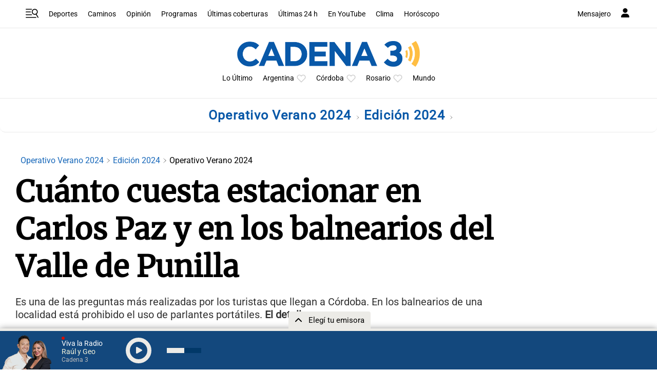

--- FILE ---
content_type: text/html; charset=utf-8
request_url: https://www.google.com/recaptcha/api2/aframe
body_size: 251
content:
<!DOCTYPE HTML><html><head><meta http-equiv="content-type" content="text/html; charset=UTF-8"></head><body><script nonce="LBUG4q2yFdKEhK5nAVyUJA">/** Anti-fraud and anti-abuse applications only. See google.com/recaptcha */ try{var clients={'sodar':'https://pagead2.googlesyndication.com/pagead/sodar?'};window.addEventListener("message",function(a){try{if(a.source===window.parent){var b=JSON.parse(a.data);var c=clients[b['id']];if(c){var d=document.createElement('img');d.src=c+b['params']+'&rc='+(localStorage.getItem("rc::a")?sessionStorage.getItem("rc::b"):"");window.document.body.appendChild(d);sessionStorage.setItem("rc::e",parseInt(sessionStorage.getItem("rc::e")||0)+1);localStorage.setItem("rc::h",'1769027536812');}}}catch(b){}});window.parent.postMessage("_grecaptcha_ready", "*");}catch(b){}</script></body></html>

--- FILE ---
content_type: application/javascript; charset=utf-8
request_url: https://fundingchoicesmessages.google.com/f/AGSKWxX5e9-1a0vna1LnwkmWfKhI29fP9qs4bOrjdYK2IGQry5BJeD0T9IxxTCRGkngwdRqv41e9AhIW7GHl8wgfO1dWhzSQkG4cIErW7jVlKQOKfDjiu7p7Lzhtoo0jikRcUCMxtk-xzc1_WRidcYagvxBikE7p_hDW-5BAVoX1e7wDqoTmHMhYE5bu7V6-/_/ad125x125._blank_ads.-ad-refresh.-720x120-/site/ads?
body_size: -1290
content:
window['afbfdf30-d0f3-46b2-8456-dda3df1c668a'] = true;